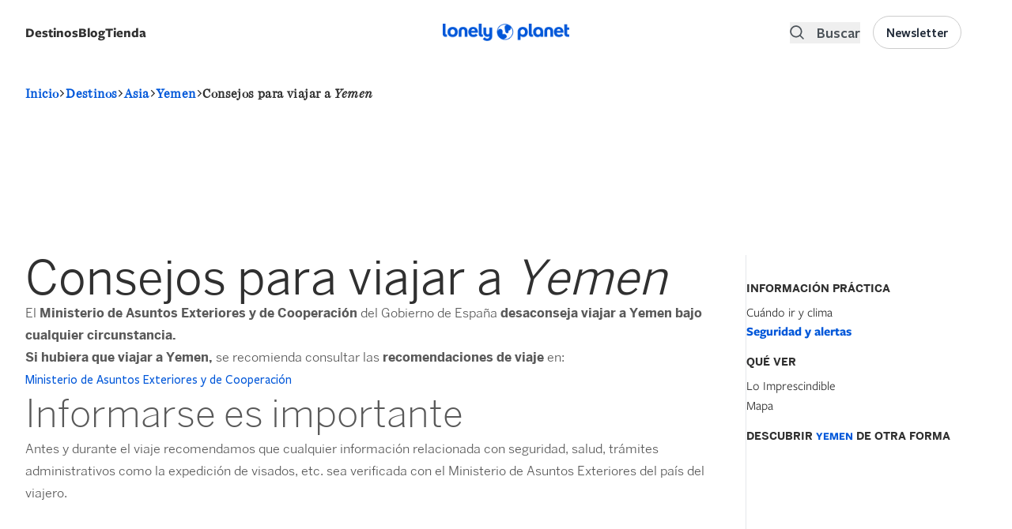

--- FILE ---
content_type: text/html; charset=UTF-8
request_url: https://www.booking.com/_f4363562ed0be3ce8?fid=1768706437925&checkin=&checkout=&dest_type=city&dest_id=&label=destipage-sbs-1324368-imp_brand=lpes_device=dsk_market=es_language=es&label_click=destipage-sbs-1324368-click_brand=lpes_device=dsk_market=es_language=es&dsize=100%,100%&dtpncy=false&dtsize=&dmsize=
body_size: 1811
content:
<!DOCTYPE html>
<html lang="en">
<head>
    <meta charset="utf-8">
    <meta name="viewport" content="width=device-width, initial-scale=1">
    <title></title>
    <style>
        body {
            font-family: "Arial";
        }
    </style>
    <script type="text/javascript">
    window.awsWafCookieDomainList = ['booking.com'];
    window.gokuProps = {
"key":"AQIDAHjcYu/GjX+QlghicBgQ/7bFaQZ+m5FKCMDnO+vTbNg96AEjXDd5GG2UH21aRSEdOOwEAAAAfjB8BgkqhkiG9w0BBwagbzBtAgEAMGgGCSqGSIb3DQEHATAeBglghkgBZQMEAS4wEQQMJRvj6KHN1SZDyy/bAgEQgDuB43sNIUY3n1BtkX7MJggT1sT3DunwpTm7Vis+NY8Ug+2LuSOB5YQEK8OE4REU0M09ckOEhHSpn/2kHw==",
          "iv":"D5495ACuugAABkvZ",
          "context":"zLxBWybUhegyZ2DyQBRnEkuMwDz7A7ZUwqlUPgEoqyLbH0OxDmbsZ1rf/i9P6maRZHOQE8g2SnROMz0d+7sWrLNPtk/oACJ4m1QnQcfadF8FrFgVahlUaPeBMOWERXihsejDKfGHaEW69g46yHRkM36O17kbJjcPlP31QXU8UC8Li7uPDYRf90Ixjzsk9O8bfOPy64yFTcoAN9wuIp9cfhvkM9NNjHTZrNUG8cRrhaW2UXXAd6R9Ufb5bJtnlwPgTsi2uR8cyN/dzcLiZS0vSYxg4Xox5cVtjDcRc7u6NhBUi9DlgNR7/S21YjSws0cU3xF6OrbryfM1vJv/7W6AEh87ZMUSHCLnVumNVzOzXSIV3gI="
};
    </script>
    <script src="https://d8c14d4960ca.337f8b16.us-east-2.token.awswaf.com/d8c14d4960ca/a18a4859af9c/f81f84a03d17/challenge.js"></script>
</head>
<body>
    <div id="challenge-container"></div>
    <script type="text/javascript">
        AwsWafIntegration.saveReferrer();
        AwsWafIntegration.checkForceRefresh().then((forceRefresh) => {
            if (forceRefresh) {
                AwsWafIntegration.forceRefreshToken().then(() => {
                    window.location.reload(true);
                });
            } else {
                AwsWafIntegration.getToken().then(() => {
                    window.location.reload(true);
                });
            }
        });
    </script>
    <noscript>
        <h1>JavaScript is disabled</h1>
        In order to continue, we need to verify that you're not a robot.
        This requires JavaScript. Enable JavaScript and then reload the page.
    </noscript>
</body>
</html>